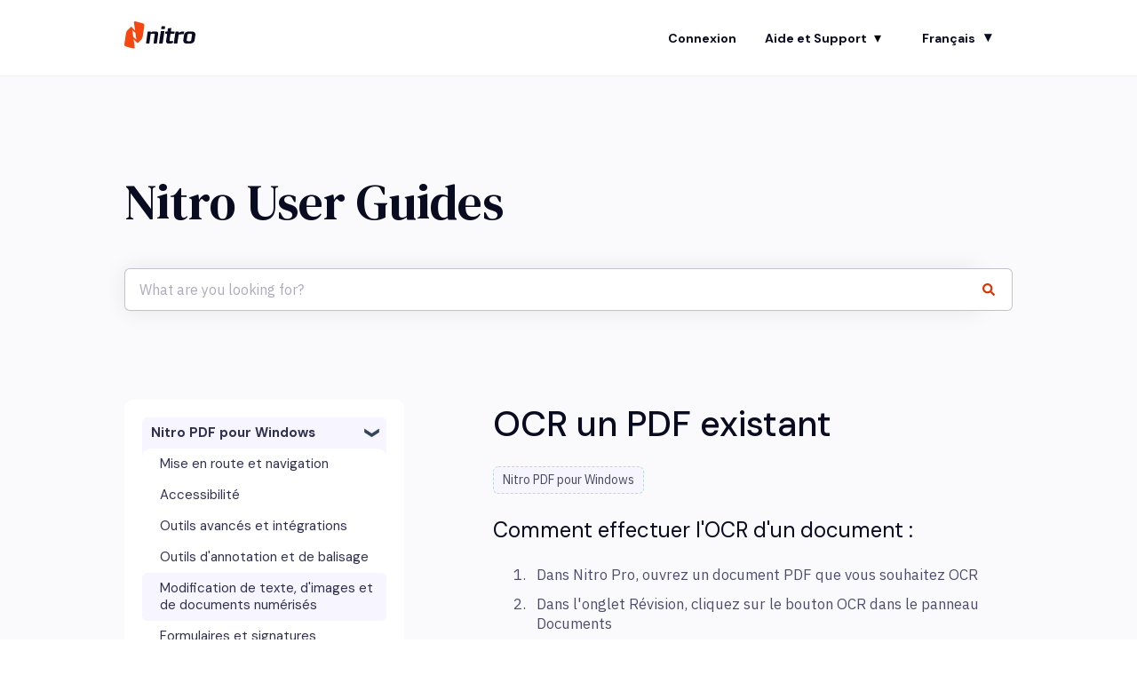

--- FILE ---
content_type: image/svg+xml
request_url: https://www.gonitro.com/hubfs/logo_nitro_full__darkVersion.svg
body_size: 1986
content:
<svg width="140" height="53" viewBox="0 0 140 53" fill="none" xmlns="http://www.w3.org/2000/svg">
<path fill-rule="evenodd" clip-rule="evenodd" d="M23.5468 35.2036L17.9635 30.3016V30.3024L17.5571 29.907L17.5795 30.0671L17.5568 29.9056L17.411 28.8759L15.7444 17.1142C15.7692 17.1416 15.796 17.1692 15.8211 17.194L21.4047 22.0961V22.0949L21.8108 22.4903L21.7884 22.3308L21.8111 22.492L21.9572 23.5217L23.6235 35.2834C23.5987 35.256 23.5722 35.2281 23.5468 35.2036ZM36.3323 3.83692L22.0365 0.116729C20.0961 -0.388032 18.7394 0.791833 19.0158 2.73682L21.1906 18.1095L21.1035 18.0036L21.0825 17.9768L14.5964 11.148C14.5827 11.1329 14.5722 11.1229 14.5623 11.1098C13.9713 10.4039 12.9995 10.4754 12.0131 11.4476L6.24932 17.1185C4.83461 18.5097 3.44061 21.2378 3.15341 23.1816L0.0388359 44.111C-0.249529 46.0531 1.09957 48.0542 3.0359 48.561L17.3314 52.2809C19.2718 52.7856 20.6285 51.6061 20.3521 49.6608L18.177 34.2881L18.2644 34.3941L18.2854 34.4205L24.7714 41.2493C24.7851 41.2647 24.7956 41.2747 24.8056 41.2875C25.3966 41.9934 26.3684 41.9219 27.3551 40.95L33.1186 35.2791C34.5333 33.8876 35.9273 31.1595 36.2145 29.2157L39.3291 8.28662C39.6174 6.34478 38.2683 4.34368 36.3323 3.83692Z" fill="#F54811"/>
<path fill-rule="evenodd" clip-rule="evenodd" d="M64.0385 42.0277C63.9713 42.487 63.531 42.8618 63.0604 42.8618H58.2258C57.7549 42.8618 57.4257 42.487 57.4907 42.0277L59.926 25.1445C59.926 24.7625 59.8138 24.4747 59.5904 24.2827C59.3657 24.0917 59.2982 24.0844 59.2982 24.0844C58.83 24.0358 58.0633 23.996 57.5917 23.996H55.0404C54.4421 23.996 53.8446 24.0407 53.2467 24.1291L52.6494 24.2168C52.2137 24.3139 51.8029 24.7684 51.7368 25.2284L49.3328 42.0277C49.2671 42.4867 48.8288 42.8618 48.3575 42.8618H43.5226C43.0541 42.8618 42.7221 42.4867 42.7875 42.0277L45.8671 20.367C45.9329 19.9087 46.3704 19.5332 46.8417 19.5332H51.0478C51.5176 19.5332 51.9028 19.9128 51.9028 20.376V21.9194C52.6494 20.9764 53.6198 20.3441 54.8163 20.0196C56.0111 19.6954 58.3095 19.5776 58.3095 19.5776C58.7804 19.5533 59.5482 19.5332 60.0192 19.5332H61.406C62.4509 19.5332 63.3164 19.6278 64.0044 19.814C64.6913 20.0012 65.2385 20.2824 65.6405 20.6575C66.0443 21.0312 66.3214 21.4999 66.4709 22.0608C66.6186 22.6228 66.6503 23.2277 66.6503 23.2277C66.6749 23.6912 66.6394 24.4442 66.5715 24.9032L64.0385 42.0277Z" fill="white"/>
<path fill-rule="evenodd" clip-rule="evenodd" d="M79.7181 14.275C79.6478 14.7483 79.1701 15.1356 78.6574 15.1356H73.3839C72.8689 15.1356 72.5078 14.7483 72.5776 14.275L73.1533 10.3957C73.2239 9.92311 73.7005 9.53516 74.2151 9.53516H79.4894C80.002 9.53516 80.3647 9.92311 80.2945 10.3957L79.7181 14.275ZM75.5145 42.0022C75.4431 42.4756 74.9653 42.8617 74.4515 42.8617H69.1769C68.6626 42.8617 68.3023 42.4756 68.3725 42.0022L71.7334 19.6828C71.8055 19.2095 72.2833 18.8226 72.7964 18.8226H78.0703C78.5837 18.8226 78.9452 19.2095 78.8742 19.6828L75.5145 42.0022Z" fill="white"/>
<path fill-rule="evenodd" clip-rule="evenodd" d="M98.7039 22.99C98.6384 23.4544 98.1921 23.8331 97.7137 23.8331H91.7865C91.3084 23.8331 90.8597 24.2121 90.7906 24.6744L89.0448 36.3308V36.9323C89.0448 37.133 89.0835 37.3194 89.1601 37.4911C89.2349 37.6628 89.3717 37.7991 89.5701 37.8988L89.7678 37.9984C90.1485 38.0275 90.8522 38.0495 91.3314 38.0495H95.4766C95.9561 38.0495 96.2956 38.4285 96.2304 38.8919L95.8909 41.348C94.4613 42.0299 93.0693 42.4547 91.7145 42.6173C90.3609 42.7806 89.2733 42.8621 88.4514 42.8621C87.5382 42.8621 86.7016 42.8128 85.9421 42.7107C85.1807 42.6103 84.5271 42.3932 83.9785 42.0606C83.4309 41.7281 83.0055 41.2357 82.7007 40.5864C82.3956 39.9353 82.3104 38.8555 82.3104 38.8555C82.2753 38.3883 82.3 37.6288 82.3691 37.1655L84.2195 24.6748C84.2883 24.2121 83.9527 23.8331 83.4736 23.8331H81.0609C80.5818 23.8331 80.2459 23.4544 80.3114 22.99L80.6634 20.5297C80.7304 20.0671 81.1762 19.6884 81.6547 19.6884H84.0666C84.5465 19.6884 84.9938 19.3097 85.0615 18.8464L85.7261 14.3356C85.7945 13.8726 86.2393 13.4519 86.7152 13.4012L91.6486 12.8732C92.1235 12.8225 92.4594 13.1599 92.3914 13.6233L91.6322 18.846C91.5652 19.3097 91.9025 19.6884 92.381 19.6884H98.3075C98.7859 19.6884 99.1225 20.0671 99.057 20.5297L98.7039 22.99Z" fill="white"/>
<path fill-rule="evenodd" clip-rule="evenodd" d="M117.251 24.0885C117.182 24.5489 116.71 24.9237 116.202 24.9237H113.891C113.568 24.9237 113.102 24.9386 112.491 24.967C111.879 24.9961 111.227 25.0391 110.535 25.0967C109.843 25.1535 109.177 25.2191 108.533 25.2905C107.887 25.3626 107.882 25.3643 107.882 25.3643C107.391 25.478 106.93 25.946 106.859 26.4054L104.416 42.0277C104.344 42.487 103.871 42.8618 103.365 42.8618H98.1602C97.6528 42.8618 97.2976 42.487 97.3684 42.0277L100.683 20.368C100.754 19.9083 101.226 19.5332 101.732 19.5332H106.212C106.72 19.5332 107.134 19.9128 107.134 20.376V22.2286C108.066 21.5509 109.177 20.9327 110.463 20.3735C111.751 19.814 113.31 19.5332 115.146 19.5332H116.545H117.027C117.531 19.5332 117.887 19.9083 117.818 20.368L117.251 24.0885Z" fill="white"/>
<path fill-rule="evenodd" clip-rule="evenodd" d="M130.88 24.1288H127.374C126.575 24.1288 125.913 24.273 125.391 24.5604C124.868 24.8474 124.668 25.3889 124.668 25.3889C124.509 25.8257 124.316 26.559 124.246 27.0173L122.715 36.7048C122.715 37.1718 122.93 37.5479 123.362 37.8357C123.792 38.1238 124.332 38.1782 124.332 38.1782C124.813 38.2267 125.604 38.268 126.086 38.268H128.665C129.464 38.268 130.134 38.1154 130.673 37.8145C131.208 37.5136 131.385 37.0106 131.385 37.0106C131.538 36.5707 131.724 35.8367 131.797 35.3788L133.325 25.7724C133.325 24.6755 132.51 24.1288 130.88 24.1288ZM138.49 35.5937C138.275 37.0012 137.869 38.1782 137.268 39.1212C136.668 40.0659 135.914 40.8119 135.008 41.3617C134.101 41.9112 133.047 42.3005 131.849 42.5238C130.649 42.7488 128.853 42.8247 128.853 42.8247C128.37 42.8445 127.579 42.8618 127.094 42.8618H124.513C123.13 42.8618 121.915 42.7627 120.869 42.5661C119.824 42.3688 118.939 42.0315 118.219 41.5521C117.494 41.0733 116.956 40.4254 116.604 39.6082C116.249 38.7904 116.137 37.3212 116.137 37.3212C116.102 36.8587 116.128 36.1047 116.198 35.6464L117.595 26.2955C117.78 25.0547 118.195 24.0064 118.841 23.1473C119.486 22.2872 120.278 21.5907 121.216 21.0551C122.155 20.5209 123.192 20.1326 124.33 19.8927C125.466 19.6532 126.957 19.5783 126.957 19.5783C127.439 19.5533 128.232 19.5332 128.715 19.5332H131.803C133.001 19.5332 134.11 19.6386 135.123 19.8497C136.138 20.0615 137.007 20.4065 137.73 20.8852C138.452 21.3647 139.021 21.9929 139.436 22.7663C139.852 23.5418 139.977 24.8214 139.977 24.8214C140.022 25.2846 140 26.0362 139.927 26.4952L138.49 35.5937Z" fill="white"/>
</svg>
